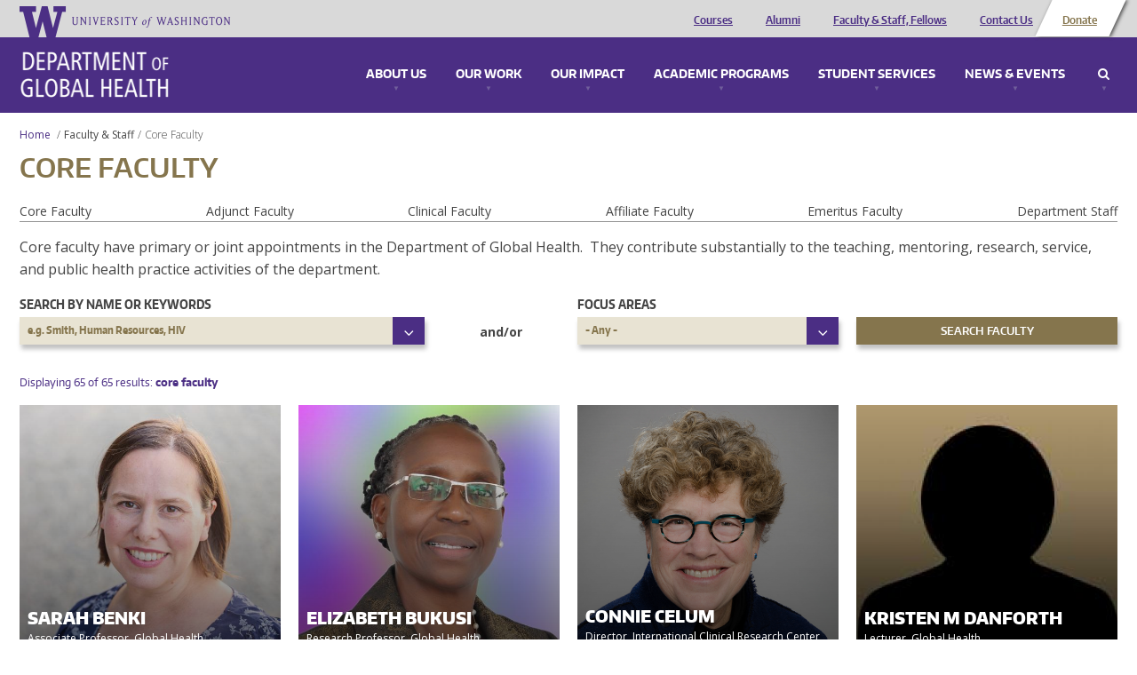

--- FILE ---
content_type: text/html; charset=utf-8
request_url: https://globalhealth.washington.edu/faculty/core%20faculty?items_per_page=All&sa=x%27a%3D0%27a%3D0
body_size: 13230
content:
<!doctype html>
<html lang="en">
<head>
  <meta http-equiv="X-UA-Compatible" content="IE=edge,chrome=1">
  <link href="https://fonts.googleapis.com/css?family=Open+Sans:300,300i,400,400i,600,600i,700,700i,800,800i" rel="stylesheet"> 
  <title>Core Faculty | University of Washington - Department of Global Health</title>
  <meta name="viewport" content="width=device-width, initial-scale=1.0, maximum-scale=1.0, user-scalable=0.0" />
  <meta http-equiv="Content-Type" content="text/html; charset=utf-8" />
<meta name="Generator" content="Drupal 7 (http://drupal.org)" />
<link rel="shortcut icon" href="https://globalhealth.washington.edu/sites/all/themes/uwgh_theme/favicon.ico" type="image/vnd.microsoft.icon" />
  <link type="text/css" rel="stylesheet" href="https://globalhealth.washington.edu/sites/default/files/css/css_lQaZfjVpwP_oGNqdtWCSpJT1EMqXdMiU84ekLLxQnc4.css" media="all" />
<link type="text/css" rel="stylesheet" href="https://globalhealth.washington.edu/sites/default/files/css/css_GvBCtbmBzx2VP9u9XC3t4Fe-RFsCH_48jQwpca2HPcc.css" media="all" />
<link type="text/css" rel="stylesheet" href="https://globalhealth.washington.edu/sites/default/files/css/css_0sOJw5KlR1jSPS8KOGgSij9kPJvUQWFspacFBzOscPU.css" media="all" />
<link type="text/css" rel="stylesheet" href="https://globalhealth.washington.edu/sites/default/files/css/css_qGgMqzHrdV6Ppq5voIPlwvPlRR9Wc0mtuQ91ub-Byg8.css" media="screen" />
<link type="text/css" rel="stylesheet" href="https://globalhealth.washington.edu/sites/default/files/css/css_QGFTIaD0emrpayP7R3sNfHJSpLqLmrEaVo4xWOGYlwQ.css" media="print" />
<link type="text/css" rel="stylesheet" href="https://globalhealth.washington.edu/sites/default/files/css/css_McXSOqXp87daxJukqtB59LLbIFq-_LuskOfxO1PGOP8.css" media="all" />
  <script type="text/javascript">document.documentElement.setAttribute('data-useragent', navigator.userAgent);</script>
  <script src="/sites/all/themes/boots/boots_core/js/modernizr.js"></script>
</head>
  <body class="html not-front not-logged-in no-sidebars page-faculty page-faculty-core-faculty" >
    <div id="wrap">
            

<div id="container" class="page">

     
  <div  data-type="region" data-name="header" class="">
    <div class="container"><div class="row"><aside data-type="block" id="block-ombucleanup-site-logo" class="col-xs-12 col-sm-4 col-md-4 col-lg-4 block" data-module="ombucleanup" data-delta="site_logo">

      
    <a href="http://uw.edu" class="brand"><img src="/sites/all/themes/uwgh_theme/images/uwgh-logo.png" alt="University of Washington - Department of Global Health" title="University of Washington - Department of Global Health"/></a></aside>
<aside data-type="block" id="block-menu-header-menu" class="col-xs-12 col-sm-8 col-md-8 col-lg-8 block" data-module="menu" data-delta="header-menu">

      <h2  class="">Header Menu</h2>
    
    <ul role="navigation" class="nav"><li class="first leaf"><a href="/academic-programs/courses" class="visible-xs" title="">Courses</a></li>
<li class="leaf"><a href="/our-impact/alumni" class="visible-xs">Alumni</a></li>
<li class="leaf"><a href="/faculty/Core%20Faculty" class="visible-xs">Faculty &amp; Staff, Fellows</a></li>
<li class="leaf"><a href="/contact" class="visible-xs">Contact Us</a></li>
<li class="last leaf leaf--btn"><a href="https://globalhealth.washington.edu/support-us" class="visible-xs">Donate</a></li>
</ul></aside>
</div></div>  </div>
 
    <div data-type="region" class="nav-wrapper">
      <div class="container">

        <div id="site-name">
          <a href="/" title="Home" rel="home"><span>Department of Global Health</span></a>
        </div>
        
        <div data-type="region-container" data-name="dropdown-menu-panels">
          <a tabindex="-1" data-type="toggle" data-name="toggle-mobile" class="toggle-mobile-menu" href="#mobile-menu">Menu</a>
          <div role="navigation" data-type="region" data-name="dropdown-menu">
            <ul>
                              <li>
                  <a class="panel-link" href="#about_menu">About Us</a>
                  
  <div  data-type="region" data-name="about_menu" class="">
    <div class="container"><div class="row"><aside data-type="block" id="block-bean-image-about" class="media-bean media-bean col-xs-12 col-sm-6 col-md-6 col-lg-6 block" data-module="bean" data-delta="image-about">

      
    <div class="entity entity-bean bean-media-bean clearfix" about="/block/image-about" typeof="">

  <div class="content">
    <div id="file-1836" class="file file-image file-image-jpeg">

        <div class="element-invisible"><a href="/file/1836">Mega_UW_Space_Needle.png</a></div>
    
  
  <div class="content">
    <img typeof="foaf:Image" src="https://globalhealth.washington.edu/sites/default/files/styles/megamenu/public/Mega_UW_Space_Needle-optimized.jpg?itok=Ypm_5R57" width="625" height="180" alt="A photo of a view of Seattle" /><div class="caption"><div class="field field-name-field-caption field-type-text-long field-label-hidden c">
        <div class="close"><span>Close</span></div>The skyline of Seattle, a city home to some of the most innovative and exciting developments in global health.  </div>
<div class="camera-icon"><span>View image caption</span></div></div>  </div>

  
</div>
  </div>
</div>
</aside>
<aside data-type="block" id="block-bean-menu-about" class="menu-block-bean menu-block-bean col-xs-12 col-sm-6 col-md-6 col-lg-6 block" data-module="bean" data-delta="menu-about">

      <h2  class="">About Us</h2>
    
    <div class="entity entity-bean bean-menu-block-bean clearfix" about="/block/menu-about" typeof="">

  <div class="content">
    <ul role="navigation" class="nav"><li class="first leaf"><a href="/about-us/who-we-are" title="Who We Are">Who We Are</a></li>
<li class="leaf"><a href="/about-us/mission-and-values" title="Vision, Mission &amp; Values">Vision, Mission &amp; Values</a></li>
<li class="collapsed"><a href="/about-us/diversity-equity-and-inclusion">Diversity, Equity and Inclusion</a></li>
<li class="leaf"><a href="/interactive-map" title="Discover our impact all over the world.">Where We Work</a></li>
<li class="leaf"><a href="/about-us/global-health-leadership-council" title="Leadership Council">Leadership Council</a></li>
<li class="leaf"><a href="/about-us/awards-and-recognition" title="Awards &amp; Recognition">Awards &amp; Recognition</a></li>
<li class="leaf"><a href="/about-us/partners-affiliations" title="Partners &amp; Affiliations">Partners &amp; Affiliations</a></li>
<li class="leaf"><a href="/about-us/partners-advisory-board">Partners Advisory Board</a></li>
<li class="leaf"><a href="/contact" title="Contact Us">Contact Us</a></li>
<li class="last leaf"><a href="/about-us/jobs" title="Jobs">Jobs</a></li>
</ul>  </div>
</div>
</aside>
</div></div>  </div>
                </li>
                                            <li>
                  <a class="panel-link" href="#work_menu">Our Work</a>
                  
  <div  data-type="region" data-name="work_menu" class="">
    <div class="container"><div class="row"><aside data-type="block" id="block-bean-image-work" class="media-bean media-bean col-xs-12 col-sm-6 col-md-6 col-lg-6 block" data-module="bean" data-delta="image-work">

      
    <div class="entity entity-bean bean-media-bean clearfix" about="/block/image-work" typeof="">

  <div class="content">
    <div id="file-38" class="file file-image file-image-jpeg">

        <div class="element-invisible"><a href="/file/38">megamenu_ourwork.jpg</a></div>
    
  
  <div class="content">
    <img typeof="foaf:Image" src="https://globalhealth.washington.edu/sites/default/files/styles/megamenu/public/mega_IMPACT_CATCH_Study_GlobalWACh-optimized.jpg?itok=LQGq1S4u" width="625" height="180" alt="study team in Kenya" /><div class="caption"><div class="field field-name-field-caption field-type-text-long field-label-hidden c">
        <div class="close"><span>Close</span></div>The on-the-ground team for the CATCH study, which sought to find undiagnosed HIV+ children. Photo courtesy of Global Center for Integrated Health of Women, Adolescents, and Children (Global WACh).  </div>
<div class="camera-icon"><span>View image caption</span></div></div>  </div>

  
</div>
  </div>
</div>
</aside>
<aside data-type="block" id="block-bean-menu-work" class="menu-block-bean menu-block-bean col-xs-12 col-sm-6 col-md-6 col-lg-6 block" data-module="bean" data-delta="menu-work">

      <h2  class="">Our Work: Research, Service &amp; Capacity Building</h2>
    
    <div class="entity entity-bean bean-menu-block-bean clearfix" about="/block/menu-work" typeof="">

  <div class="content">
    <ul role="navigation" class="nav"><li class="first leaf"><a href="/our-work/centers-programs-and-initiatives" title="Centers, Programs and Initiatives">Centers, Programs and Initiatives</a></li>
<li class="leaf"><a href="/interactive-map/projects" title="Current Projects">Current Projects</a></li>
<li class="leaf"><a href="/focus-area/global-environmental-change" title="Global Environmental Change">Global Environmental Change</a></li>
<li class="leaf"><a href="/focus-area/health-economics" title="Health Economics">Health Economics</a></li>
<li class="leaf"><a href="/focus-area/health-metrics-and-evaluation" title="Health Metrics &amp; Evaluation">Health Metrics &amp; Evaluation</a></li>
<li class="collapsed"><a href="/focus-area/health-system-strengthening" title="Health System Strengthening">Health System Strengthening</a></li>
<li class="leaf"><a href="/focus-area/implementation-science" title="Implementation Science">Implementation Science</a></li>
<li class="leaf"><a href="/focus-area/infectious-diseases" title="Infectious Diseases">Infectious Diseases</a></li>
<li class="leaf"><a href="/focus-area/laboratory-sciences" title="Laboratory Sciences">Laboratory Sciences</a></li>
<li class="leaf"><a href="/focus-area/medicine-safety" title="Medicine Safety">Medicine Safety</a></li>
<li class="leaf"><a href="/focus-area/mental-health" title="Mental Health">Mental Health</a></li>
<li class="last leaf"><a href="/focus-area/global-wach-graduate-certificate-program" title="Women&#039;s, Adolescents&#039; &amp; Children&#039;s Health">Women&#039;s, Adolescents&#039; &amp; Children&#039;s Health</a></li>
</ul>  </div>
</div>
</aside>
</div></div>  </div>
                </li>
                                            <li>
                  <a class="panel-link" href="#impact_menu">Our Impact</a>
                  
  <div  data-type="region" data-name="impact_menu" class="">
    <div class="container"><div class="row"><aside data-type="block" id="block-bean-image-impact" class="media-bean media-bean col-xs-12 col-sm-6 col-md-6 col-lg-6 block" data-module="bean" data-delta="image-impact">

      
    <div class="entity entity-bean bean-media-bean clearfix" about="/block/image-impact" typeof="">

  <div class="content">
    <div id="file-39" class="file file-image file-image-jpeg">

        <div class="element-invisible"><a href="/file/39">megamenu_impact.jpg</a></div>
    
  
  <div class="content">
    <img typeof="foaf:Image" src="https://globalhealth.washington.edu/sites/default/files/styles/megamenu/public/Mega_Dyer_Jessica_East-Timor_Community-Health-Event-optimized.jpg?itok=mgXn52Kv" width="625" height="180" alt="Photo of Children in Timor-Leste" /><div class="caption"><div class="field field-name-field-caption field-type-text-long field-label-hidden c">
        <div class="close"><span>Close</span></div>Children at a community health event in Timor Leste, one of the locations where Health Alliance International has maternal-child health programs. Photo credit: Jessica Dyer (MPH &#039;15), George Povey Fellow.  </div>
<div class="camera-icon"><span>View image caption</span></div></div>  </div>

  
</div>
  </div>
</div>
</aside>
<aside data-type="block" id="block-bean-menu-impact" class="menu-block-bean menu-block-bean col-xs-12 col-sm-6 col-md-6 col-lg-6 block" data-module="bean" data-delta="menu-impact">

      <h2  class="">Our Impact</h2>
    
    <div class="entity entity-bean bean-menu-block-bean clearfix" about="/block/menu-impact" typeof="">

  <div class="content">
    <ul role="navigation" class="nav"><li class="first leaf"><a href="/interactive-map" title="Where we work">Where we work</a></li>
<li class="collapsed"><a href="/our-impact/alumni" title="Alumni">Alumni</a></li>
<li class="last leaf"><a href="/our-impact/publications">Publications</a></li>
</ul>  </div>
</div>
</aside>
</div></div>  </div>
                </li>
                                            <li>
                  <a class="panel-link" href="#education_menu">Academic Programs</a>
                  
  <div  data-type="region" data-name="education_menu" class="">
    <div class="container"><div class="row"><aside data-type="block" id="block-bean-image-education" class="media-bean media-bean col-xs-12 col-sm-6 col-md-6 col-lg-6 block" data-module="bean" data-delta="image-education">

      
    <div class="entity entity-bean bean-media-bean clearfix" about="/block/image-education" typeof="">

  <div class="content">
    <div id="file-1835" class="file file-image file-image-jpeg">

        <div class="element-invisible"><a href="/file/1835">mega2015_DGHGraduation_JenniferLoomisPhoto_8894.png</a></div>
    
  
  <div class="content">
    <img typeof="foaf:Image" src="https://globalhealth.washington.edu/sites/default/files/styles/megamenu/public/mega2015_DGHGraduation_JenniferLoomisPhoto_optimized.jpg?itok=AzZvOoXh" width="625" height="180" alt="Graduates" /><div class="caption"><div class="field field-name-field-caption field-type-text-long field-label-hidden c">
        <div class="close"><span>Close</span></div>MPH graduates celebrating their achievement. Photo credit: Jennifer Loomis.  </div>
<div class="camera-icon"><span>View image caption</span></div></div>  </div>

  
</div>
  </div>
</div>
</aside>
<aside data-type="block" id="block-bean-menu-education" class="menu-block-bean menu-block-bean col-xs-12 col-sm-6 col-md-6 col-lg-6 block" data-module="bean" data-delta="menu-education">

      <h2  class="">Academic Programs</h2>
    
    <div class="entity entity-bean bean-menu-block-bean clearfix" about="/block/menu-education" typeof="">

  <div class="content">
    <ul role="navigation" class="nav"><li class="first collapsed"><a href="/academic-programs/courses" title="Courses">Courses</a></li>
<li class="collapsed"><a href="/academic-programs/undergraduate" title="Undergraduate Programs">Undergraduate Programs</a></li>
<li class="collapsed"><a href="/academic-programs/master-public-health" title="Master of Public Health">Master of Public Health</a></li>
<li class="collapsed"><a href="/academic-programs/doctor-global-health-leadership-and-practice">Doctor of Global Health Leadership and Practice</a></li>
<li class="collapsed"><a href="/academic-programs/phd-global-health-metrics-and-implementation-science" title="PhD in Global Health: Metrics &amp; Implementation Science">PhD in Global Health Metrics &amp; Implementation Science</a></li>
<li class="collapsed"><a href="/academic-programs/phd-pathobiology" title="PhD in Pathobiology">PhD in Pathobiology</a></li>
<li class="collapsed"><a href="/academic-programs/graduate-certificates" title="Graduate Certificates">Graduate Certificates</a></li>
<li class="collapsed"><a href="/academic-programs/medical-student-programs" title="Medical Students">Medical Student Programs</a></li>
<li class="collapsed"><a href="/academic-programs/residents-fellows" title="Residents &amp; Fellows">Residents &amp; Fellows</a></li>
<li class="leaf"><a href="/academic-programs/training-programs" title="Training Programs">Training Programs</a></li>
<li class="last leaf"><a href="/academic-programs/high-school-students" title="For High School Students">For High School Students</a></li>
</ul>  </div>
</div>
</aside>
</div></div>  </div>
                </li>
                                            <li>
                  <a class="panel-link" href="#student_services_menu">Student Services</a>
                  
  <div  data-type="region" data-name="student_services_menu" class="">
    <div class="container"><div class="row"><aside data-type="block" id="block-bean-image-student-services" class="media-bean media-bean col-xs-12 col-sm-6 col-md-6 col-lg-6 block" data-module="bean" data-delta="image-student_services">

      
    <div class="entity entity-bean bean-media-bean clearfix" about="/block/image-student_services" typeof="">

  <div class="content">
    <div id="file-1926" class="file file-image file-image-png">

        <div class="element-invisible"><a href="/file/1926">Minor Leadership Students at WRIHC Portland 2013_Group 2.png</a></div>
    
  
  <div class="content">
    <img typeof="foaf:Image" src="https://globalhealth.washington.edu/sites/default/files/styles/megamenu/public/Minor%20Leadership%20Students%20at%20WRIHC%20Portland%202013_Group%202.png?itok=gEuebT8y" width="625" height="180" alt="global health minor students" /><div class="caption"><div class="field field-name-field-caption field-type-text-long field-label-hidden c">
        <div class="close"><span>Close</span></div>Global health minor students at a conference in Portland.  </div>
<div class="camera-icon"><span>View image caption</span></div></div>  </div>

  
</div>
  </div>
</div>
</aside>
<aside data-type="block" id="block-bean-menu-student-services" class="menu-block-bean menu-block-bean col-xs-12 col-sm-6 col-md-6 col-lg-6 block" data-module="bean" data-delta="menu-student_services">

      <h2  class="">Student Services</h2>
    
    <div class="entity entity-bean bean-menu-block-bean clearfix" about="/block/menu-student_services" typeof="">

  <div class="content">
    <ul role="navigation" class="nav"><li class="first leaf"><a href="/student-services/academic-advisors">Academic Advisors</a></li>
<li class="leaf"><a href="/student-services/funding-opportunities-and-support" title="Funding for Fieldwork">Student Funding Opportunities and Support</a></li>
<li class="leaf"><a href="/student-services/career-services-jobs" title="Career Services">Career Services &amp; Jobs Search</a></li>
<li class="last leaf"><a href="https://sites.uw.edu/dghsas/blog/">Current Student Resources</a></li>
</ul>  </div>
</div>
</aside>
</div></div>  </div>
                </li>
                                            <li>
                  <a class="panel-link" href="#connect_menu">News & Events</a>
                  
  <div  data-type="region" data-name="connect_menu" class="">
    <div class="container"><div class="row"><aside data-type="block" id="block-bean-image-connect" class="media-bean media-bean col-xs-12 col-sm-6 col-md-6 col-lg-6 block" data-module="bean" data-delta="image-connect">

      
    <div class="entity entity-bean bean-media-bean clearfix" about="/block/image-connect" typeof="">

  <div class="content">
    <div id="file-6030" class="file file-image file-image-jpeg">

        <div class="element-invisible"><a href="/file/6030">2020_GlobalHealthieswinners_600x200.jpg</a></div>
    
  
  <div class="content">
    <img typeof="foaf:Image" src="https://globalhealth.washington.edu/sites/default/files/styles/megamenu/public/2020_GlobalHealthieswinners_600x200_1.jpg?itok=UYGNJdUV" width="625" height="180" alt="Global Healthies 2020 Winners" /><div class="caption"><div class="field field-name-field-caption field-type-text-long field-label-hidden c">
        <div class="close"><span>Close</span></div>Global Healthies 2020 Winners  </div>
<div class="camera-icon"><span>View image caption</span></div></div>  </div>

  
</div>
  </div>
</div>
</aside>
<aside data-type="block" id="block-bean-menu-connect" class="menu-block-bean menu-block-bean col-xs-12 col-sm-6 col-md-6 col-lg-6 block" data-module="bean" data-delta="menu-connect">

      <h2  class="">News &amp; Events</h2>
    
    <div class="entity entity-bean bean-menu-block-bean clearfix" about="/block/menu-connect" typeof="">

  <div class="content">
    <ul role="navigation" class="nav"><li class="first leaf"><a href="/news" title="Latest News">Latest News</a></li>
<li class="leaf"><a href="/connect/events" title="Events">Events &amp; Conferences</a></li>
<li class="leaf"><a href="/graduation">Graduation</a></li>
<li class="last leaf"><a href="/connect/press-room" title="Press Room">Press Room</a></li>
</ul>  </div>
</div>
</aside>
</div></div>  </div>
                </li>
                              <li class="search">
                  <a class="panel-link" href="#search_menu">Search</a>
                  
  <div  data-type="region" data-name="search_menu" class="">
    <div class="container"><div class="row"><aside data-type="block" id="block-uwgh-base-search-form" class="col-xs-12 col-sm-12 col-md-12 col-lg-12 block" data-module="uwgh_base" data-delta="search_form">

      <h2  class="">Enter a keyword to search</h2>
    
    <form role="search" action="/faculty/core%20faculty?items_per_page=All&amp;sa=x%27a%3D0%27a%3D0" method="post" id="uwgh-base-search-form" accept-charset="UTF-8"><div><div class="form-group form-item form-type-textfield form-item-keys">
  <input type="text" id="edit-keys" name="keys" value="" size="60" maxlength="128" class="form-control" />
</div>
<input class="btn btn-default form-submit" type="submit" id="edit-submit" name="op" value="Search" /><input type="hidden" name="form_build_id" value="form-KQ8fr2xPidCMth-OydcV5ChviUzXmZdrPcURhf7LR2c" />
<input type="hidden" name="form_id" value="uwgh_base_search_form" />
</div></form></aside>
</div></div>  </div>
                </li>
              </ul>
          </div>
        </div>

      </div>
    </div>

    <div class="row content-wrapper">

                          <div id="breadcrumb"><ol class="breadcrumb"><li><a href="/">Home</a> </li><li><a href="/faculty">Faculty & Staff</a></li><li class="active"><span class="no-link">Core Faculty</span></li></ol></div>
                        
  <div role="complementary" data-type="region" data-name="content_top" class="">
    <div class="container"><div class="row"><aside data-type="block" id="block-ombucleanup-page-title" class="col-xs-12 col-sm-12 col-md-12 col-lg-12 block" data-module="ombucleanup" data-delta="page_title">

      
    <h1>Core Faculty</h1></aside>
</div></div>  </div>
        
        <!-- Sidebar First-->
        
        <!-- Main Content -->
        <div class="col-xs-12 col-sm-12 col-md-12 col-lg-12">

                              <div role="main" data-type="region" data-name="content" class="">
    <div class="container">
      <div class="container"><div class="row"><div data-type="block" id="block-system-main" class="tile col-xs-12 col-sm-12 col-md-12 col-lg-12 block" data-module="system" data-delta="main" data-width="12" data-width-default="12">

      
    <div class="view view-faculty-listing view-id-faculty_listing view-display-id-page view-dom-id-4c090b6622388f85e0c4471406372d9c">
      
      <div class="attachment attachment-before">
      <div class="view view-faculty-listing view-id-faculty_listing view-display-id-term_listing">
        
  
  
      <div class="view-content">
      <div class="item-list">
  <ul class="views-summary">
      <li><a href="/faculty/Core%20Faculty?items_per_page=All&sa=x%27a%3D0%27a%3D0">Core Faculty</a>
          </li>
      <li><a href="/faculty/Adjunct%20Faculty?items_per_page=All&sa=x%27a%3D0%27a%3D0">Adjunct Faculty</a>
          </li>
      <li><a href="/faculty/Clinical%20Faculty?items_per_page=All&sa=x%27a%3D0%27a%3D0">Clinical Faculty</a>
          </li>
      <li><a href="/faculty/Affiliate%20Faculty?items_per_page=All&sa=x%27a%3D0%27a%3D0">Affiliate Faculty</a>
          </li>
      <li><a href="/faculty/Emeritus%20Faculty?items_per_page=All&sa=x%27a%3D0%27a%3D0">Emeritus Faculty</a>
          </li>
      <li><a href="/faculty/Department%20Staff?items_per_page=All&sa=x%27a%3D0%27a%3D0">Department Staff</a>
          </li>
    </ul>
</div>
    </div>
  
  
  
  
  
  
</div><div class='term-description-value'><p>Core faculty have primary or joint appointments in the Department&nbsp;of Global Health. &nbsp;They contribute substantially to the teaching, mentoring, research, service, and public health practice activities of the department.&nbsp;</p></div>    </div>
  
      <div class="view-filters">
      <form role="search" action="/faculty/core%20faculty" method="get" id="views-exposed-form-faculty-listing-page" accept-charset="UTF-8"><div><div class="views-exposed-form">
  <div class="views-exposed-widgets clearfix">
          <div id="edit-keys-wrapper" class="views-exposed-widget views-widget-filter-keys">
                  <label for="edit-keys">
            Search by name or keywords          </label>
                        <div class="views-widget">
          <div id="autocomplete-field"><div class="form-group form-item form-type-textfield form-item-keys">
 <input title="Enter the terms you wish to search for." placeholder="e.g. Smith, Human Resources, HIV" class="use-select-2 form-control" type="text" id="edit-keys" name="keys" value="" size="15" maxlength="128" />
</div>
</div>        </div>
              </div>
          <div id="edit-tid-wrapper" class="views-exposed-widget views-widget-filter-tid">
                  <label for="edit-tid">
            Focus Areas          </label>
                        <div class="views-widget">
          <div class="form-group form-item form-type-select form-item-tid">
 <select class="use-select-2 form-select" id="edit-tid" name="tid"><option value="All" selected="selected">- Any -</option><option value="2094">Cardiovascular Health</option><option value="8">Education and Training</option><option value="9">Global Environmental Change</option><option value="1291">Global Health Security &amp; Pandemic Disease Prevention</option><option value="18">Global WACh Graduate Certificate Program</option><option value="10">Health Economics</option><option value="11">Health Metrics and Evaluation</option><option value="12">Health System Strengthening</option><option value="13">Implementation Science</option><option value="15">Infectious Diseases</option><option value="14">Injury and Violence</option><option value="676">Laboratory Sciences</option><option value="16">Medicine Safety</option><option value="17">Mental Health</option><option value="1290">Noncommunicable Diseases (NCDs)</option><option value="1408">Public Health Practices</option><option value="678">Social Justice</option></select>
</div>
        </div>
              </div>
                    <div class="views-exposed-widget views-submit-button">
      <input class="btn btn-default form-submit" type="submit" id="edit-submit-faculty-listing" value="Search Faculty" />    </div>
      </div>
</div>
</div></form><div class="and-or">and/or</div>    </div>
  
      <div class="view-header">
      Displaying 65 of 65 results:  <span class="faculty-type">core faculty</span>    </div>
  
  
      <div class="view-content">
      <div class="item-list">    <ul>          <li class="views-row views-row-1 views-row-odd views-row-first"><article class="node node-faculty node-teaser" about="/faculty/sarah-benki-nugent" typeof="sioc:Item foaf:Document">
  
    <a href="/faculty/sarah-benki-nugent">
      <div class="field field-name-field-image field-type-image field-label-hidden">
        <img typeof="foaf:Image" src="https://globalhealth.washington.edu/sites/default/files/styles/faculty_thumbnail/public/SBN.jpg?itok=WR1CtFn-" width="534" height="534" alt="Sarah Benki Nugent" />  </div>

      <div class="title-group">
        <h3>Sarah Benki</h3>

        <div class="field field-name-field-appointments field-type-text field-label-hidden">
        Associate Professor, Global Health ...        </div>
      </div>
    </a>

  </article>
</li>
          <li class="views-row views-row-2 views-row-even"><article class="node node-faculty node-teaser" about="/faculty/elizabeth-bukusi" typeof="sioc:Item foaf:Document">
  
    <a href="/faculty/elizabeth-bukusi">
      <div class="field field-name-field-image field-type-image field-label-hidden">
        <img typeof="foaf:Image" src="https://globalhealth.washington.edu/sites/default/files/styles/faculty_thumbnail/public/faculty/Bukusi_Elizabeth_Headshot.jpg?itok=eHCRiwub" width="534" height="534" />  </div>

      <div class="title-group">
        <h3>Elizabeth Bukusi</h3>

        <div class="field field-name-field-appointments field-type-text field-label-hidden">
        Research Professor, Global Health ...        </div>
      </div>
    </a>

  </article>
</li>
          <li class="views-row views-row-3 views-row-odd"><article class="node node-faculty node-teaser" about="/faculty/connie-celum" typeof="sioc:Item foaf:Document">
  
    <a href="/faculty/connie-celum">
      <div class="field field-name-field-image field-type-image field-label-hidden">
        <img typeof="foaf:Image" src="https://globalhealth.washington.edu/sites/default/files/styles/faculty_thumbnail/public/2015%20Celum_Connie_Sq.png?itok=E2Zl5WoQ" width="534" height="534" alt="Connie Celum" title="Connie Celum" />  </div>

      <div class="title-group">
        <h3>Connie Celum</h3>

        <div class="field field-name-field-appointments field-type-text field-label-hidden">
        Director, International Clinical Research Center, Global Health ...                    </div>
      </div>
    </a>

  </article>
</li>
          <li class="views-row views-row-4 views-row-even"><article class="node node-faculty node-teaser" about="/faculty/kristen-m-danforth" typeof="sioc:Item foaf:Document">
  
    <a href="/faculty/kristen-m-danforth">
      <div class="field field-name-field-image field-type-image field-label-hidden">
        <img typeof="foaf:Image" src="https://globalhealth.washington.edu/sites/default/files/styles/faculty_thumbnail/public/default_faculty.jpg?itok=WNrGsTKT" width="534" height="534" alt="" />  </div>

      <div class="title-group">
        <h3>Kristen M Danforth</h3>

        <div class="field field-name-field-appointments field-type-text field-label-hidden">
        Lecturer, Global Health  </div>
      </div>
    </a>

  </article>
</li>
          <li class="views-row views-row-5 views-row-odd"><article class="node node-faculty node-teaser" about="/faculty/jason-daniel-ulloa" typeof="sioc:Item foaf:Document">
  
    <a href="/faculty/jason-daniel-ulloa">
      <div class="field field-name-field-image field-type-image field-label-hidden">
        <img typeof="foaf:Image" src="https://globalhealth.washington.edu/sites/default/files/styles/faculty_thumbnail/public/faculty/J.Daniel-Ulloa_thumbnail_190820A_001.jpeg?itok=ch-WFIxr" width="534" height="534" alt="Headshot of Jason Daniel-Ulloa" />  </div>

      <div class="title-group">
        <h3>Jason Daniel-Ulloa</h3>

        <div class="field field-name-field-appointments field-type-text field-label-hidden">
        Associate Teaching Professor, Global Health ...        </div>
      </div>
    </a>

  </article>
</li>
          <li class="views-row views-row-6 views-row-even"><article class="node node-faculty node-teaser" about="/faculty/donna-denno" typeof="sioc:Item foaf:Document">
  
    <a href="/faculty/donna-denno">
      <div class="field field-name-field-image field-type-image field-label-hidden">
        <img typeof="foaf:Image" src="https://globalhealth.washington.edu/sites/default/files/styles/faculty_thumbnail/public/Donna%20Denno.png?itok=R6WJkA_H" width="534" height="534" alt="Denno Donna" />  </div>

      <div class="title-group">
        <h3>Donna M. Denno</h3>

        <div class="field field-name-field-appointments field-type-text field-label-hidden">
        Professor, Global Health ...              </div>
      </div>
    </a>

  </article>
</li>
          <li class="views-row views-row-7 views-row-odd"><article class="node node-faculty node-teaser" about="/faculty/paul-drain" typeof="sioc:Item foaf:Document">
  
    <a href="/faculty/paul-drain">
      <div class="field field-name-field-image field-type-image field-label-hidden">
        <img typeof="foaf:Image" src="https://globalhealth.washington.edu/sites/default/files/styles/faculty_thumbnail/public/faculty/Paul_Drain_square.jpg?itok=FTnVh8q2" width="534" height="534" />  </div>

      <div class="title-group">
        <h3>Paul K. Drain</h3>

        <div class="field field-name-field-appointments field-type-text field-label-hidden">
        ICRC Associate Director of Clinical Research, Global Health ...                    </div>
      </div>
    </a>

  </article>
</li>
          <li class="views-row views-row-8 views-row-even"><article class="node node-faculty node-teaser" about="/faculty/alison-drake" typeof="sioc:Item foaf:Document">
  
    <a href="/faculty/alison-drake">
      <div class="field field-name-field-image field-type-image field-label-hidden">
        <img typeof="foaf:Image" src="https://globalhealth.washington.edu/sites/default/files/styles/faculty_thumbnail/public/faculty/DGH-headshots_110122_017%20%281%29.jpg?itok=xxCc3YMg" width="534" height="534" />  </div>

      <div class="title-group">
        <h3>Alison Drake</h3>

        <div class="field field-name-field-appointments field-type-text field-label-hidden">
        Director, DrGH, Global Health ...              </div>
      </div>
    </a>

  </article>
</li>
          <li class="views-row views-row-9 views-row-odd"><article class="node node-faculty node-promoted node-teaser" about="/faculty/kristie-ebi" typeof="sioc:Item foaf:Document">
  
    <a href="/faculty/kristie-ebi">
      <div class="field field-name-field-image field-type-image field-label-hidden">
        <img typeof="foaf:Image" src="https://globalhealth.washington.edu/sites/default/files/styles/faculty_thumbnail/public/faculty/Kristie_Ebi_square.jpg?itok=9God_VNA" width="534" height="534" />  </div>

      <div class="title-group">
        <h3>Kristie Ebi</h3>

        <div class="field field-name-field-appointments field-type-text field-label-hidden">
        Professor, Global Health ...        </div>
      </div>
    </a>

  </article>
</li>
          <li class="views-row views-row-10 views-row-even"><article class="node node-faculty node-teaser" about="/faculty/carey-farquhar" typeof="sioc:Item foaf:Document">
  
    <a href="/faculty/carey-farquhar">
      <div class="field field-name-field-image field-type-image field-label-hidden">
        <img typeof="foaf:Image" src="https://globalhealth.washington.edu/sites/default/files/styles/faculty_thumbnail/public/faculty/carrie-farquhar-bio-2024.png?itok=KHwOhsFS" width="534" height="534" />  </div>

      <div class="title-group">
        <h3>Carey Farquhar</h3>

        <div class="field field-name-field-appointments field-type-text field-label-hidden">
        Professor, Global Health ...              </div>
      </div>
    </a>

  </article>
</li>
          <li class="views-row views-row-11 views-row-odd"><article class="node node-faculty node-teaser" about="/faculty/caryl-feldacker" typeof="sioc:Item foaf:Document">
  
    <a href="/faculty/caryl-feldacker">
      <div class="field field-name-field-image field-type-image field-label-hidden">
        <img typeof="foaf:Image" src="https://globalhealth.washington.edu/sites/default/files/styles/faculty_thumbnail/public/faculty/Profile_small_Feldacker_forward2022.jpeg?itok=d-GuQc3R" width="534" height="534" />  </div>

      <div class="title-group">
        <h3>Caryl Feldacker</h3>

        <div class="field field-name-field-appointments field-type-text field-label-hidden">
        Associate Professor, Global Health  </div>
      </div>
    </a>

  </article>
</li>
          <li class="views-row views-row-12 views-row-even"><article class="node node-faculty node-teaser" about="/faculty/abraham-flaxman" typeof="sioc:Item foaf:Document">
  
    <a href="/faculty/abraham-flaxman">
      <div class="field field-name-field-image field-type-image field-label-hidden">
        <img typeof="foaf:Image" src="https://globalhealth.washington.edu/sites/default/files/styles/faculty_thumbnail/public/faculty/flaxman%2C%20adam.png?itok=P5fTt3Q9" width="534" height="534" alt="Adam Flaxman" />  </div>

      <div class="title-group">
        <h3>Abraham D Flaxman</h3>

        <div class="field field-name-field-appointments field-type-text field-label-hidden">
        Professor, Global Health ...              </div>
      </div>
    </a>

  </article>
</li>
          <li class="views-row views-row-13 views-row-odd"><article class="node node-faculty node-teaser" about="/faculty/katherine-foster" typeof="sioc:Item foaf:Document">
  
    <a href="/faculty/katherine-foster">
      <div class="field field-name-field-image field-type-image field-label-hidden">
        <img typeof="foaf:Image" src="https://globalhealth.washington.edu/sites/default/files/styles/faculty_thumbnail/public/default_faculty.jpg?itok=WNrGsTKT" width="534" height="534" alt="" />  </div>

      <div class="title-group">
        <h3>Katherine Foster</h3>

        <div class="field field-name-field-appointments field-type-text field-label-hidden">
        Assistant Professor, Global Health ...        </div>
      </div>
    </a>

  </article>
</li>
          <li class="views-row views-row-14 views-row-even"><article class="node node-faculty node-promoted node-teaser" about="/faculty/stephen-gloyd" typeof="sioc:Item foaf:Document">
  
    <a href="/faculty/stephen-gloyd">
      <div class="field field-name-field-image field-type-image field-label-hidden">
        <img typeof="foaf:Image" src="https://globalhealth.washington.edu/sites/default/files/styles/faculty_thumbnail/public/Steve%20Gloyd%20cropped.png?itok=-iNzGkfb" width="534" height="534" alt="Steve Gloyd" />  </div>

      <div class="title-group">
        <h3>Steve Gloyd</h3>

        <div class="field field-name-field-appointments field-type-text field-label-hidden">
        Professor, Global Health ...                    </div>
      </div>
    </a>

  </article>
</li>
          <li class="views-row views-row-15 views-row-odd"><article class="node node-faculty node-teaser" about="/faculty/susan-graham" typeof="sioc:Item foaf:Document">
  
    <a href="/faculty/susan-graham">
      <div class="field field-name-field-image field-type-image field-label-hidden">
        <img typeof="foaf:Image" src="https://globalhealth.washington.edu/sites/default/files/styles/faculty_thumbnail/public/faculty/Graham%2C%20Susan_Headshot%202019.JPG?itok=8aDQNb4c" width="534" height="534" />  </div>

      <div class="title-group">
        <h3>Susan M. Graham</h3>

        <div class="field field-name-field-appointments field-type-text field-label-hidden">
        Professor, Global Health ...              </div>
      </div>
    </a>

  </article>
</li>
          <li class="views-row views-row-16 views-row-even"><article class="node node-faculty node-promoted node-teaser" about="/faculty/brandon-guthrie" typeof="sioc:Item foaf:Document">
  
    <a href="/faculty/brandon-guthrie">
      <div class="field field-name-field-image field-type-image field-label-hidden">
        <img typeof="foaf:Image" src="https://globalhealth.washington.edu/sites/default/files/styles/faculty_thumbnail/public/BrandonGuthrie.png?itok=3IIv1Ngx" width="534" height="534" alt="Brandon Guthrie" />  </div>

      <div class="title-group">
        <h3>Brandon L Guthrie</h3>

        <div class="field field-name-field-appointments field-type-text field-label-hidden">
        Associate Professor, Global Health ...              </div>
      </div>
    </a>

  </article>
</li>
          <li class="views-row views-row-17 views-row-odd"><article class="node node-faculty node-teaser" about="/faculty/jeremy-hess" typeof="sioc:Item foaf:Document">
  
    <a href="/faculty/jeremy-hess">
      <div class="field field-name-field-image field-type-image field-label-hidden">
        <img typeof="foaf:Image" src="https://globalhealth.washington.edu/sites/default/files/styles/faculty_thumbnail/public/faculty/Hess%206%20copy.png?itok=oqRBVAO4" width="534" height="534" alt="Photo of Jeremy Hess" />  </div>

      <div class="title-group">
        <h3>Jeremy Johnson Hess</h3>

        <div class="field field-name-field-appointments field-type-text field-label-hidden">
        Professor, Global Health ...                    </div>
      </div>
    </a>

  </article>
</li>
          <li class="views-row views-row-18 views-row-even"><article class="node node-faculty node-teaser" about="/faculty/heather-jaspan" typeof="sioc:Item foaf:Document">
  
    <a href="/faculty/heather-jaspan">
      <div class="field field-name-field-image field-type-image field-label-hidden">
        <img typeof="foaf:Image" src="https://globalhealth.washington.edu/sites/default/files/styles/faculty_thumbnail/public/faculty/Heather_Jaspan.jpg?itok=y9fEAGiC" width="534" height="534" alt="Heather Jaspan" />  </div>

      <div class="title-group">
        <h3>Heather B Jaspan</h3>

        <div class="field field-name-field-appointments field-type-text field-label-hidden">
        Professor, Global Health ...        </div>
      </div>
    </a>

  </article>
</li>
          <li class="views-row views-row-19 views-row-odd"><article class="node node-faculty node-teaser" about="/faculty/grace-john-stewart" typeof="sioc:Item foaf:Document">
  
    <a href="/faculty/grace-john-stewart">
      <div class="field field-name-field-image field-type-image field-label-hidden">
        <img typeof="foaf:Image" src="https://globalhealth.washington.edu/sites/default/files/styles/faculty_thumbnail/public/faculty/Untitled%20design%20%286%29.png?itok=Cr_blj17" width="534" height="534" />  </div>

      <div class="title-group">
        <h3>Grace C. John-Stewart</h3>

        <div class="field field-name-field-appointments field-type-text field-label-hidden">
        Director, Global Center for the Integrated Health of Women, Adolescents, &amp; Children, Global Health ...                          </div>
      </div>
    </a>

  </article>
</li>
          <li class="views-row views-row-20 views-row-even"><article class="node node-faculty node-teaser" about="/faculty/pamela-kohler" typeof="sioc:Item foaf:Document">
  
    <a href="/faculty/pamela-kohler">
      <div class="field field-name-field-image field-type-image field-label-hidden">
        <img typeof="foaf:Image" src="https://globalhealth.washington.edu/sites/default/files/styles/faculty_thumbnail/public/faculty/Pamela_Kohler_square.png?itok=jVH2K-um" width="534" height="534" />  </div>

      <div class="title-group">
        <h3>Pamela Kohler</h3>

        <div class="field field-name-field-appointments field-type-text field-label-hidden">
        Professor, Global Health ...                    </div>
      </div>
    </a>

  </article>
</li>
          <li class="views-row views-row-21 views-row-odd"><article class="node node-faculty node-teaser" about="/faculty/sylvia-lacourse" typeof="sioc:Item foaf:Document">
  
    <a href="/faculty/sylvia-lacourse">
      <div class="field field-name-field-image field-type-image field-label-hidden">
        <img typeof="foaf:Image" src="https://globalhealth.washington.edu/sites/default/files/styles/faculty_thumbnail/public/faculty/Sylvia_LaCourse_square.jpg?itok=7EA07jx1" width="534" height="534" />  </div>

      <div class="title-group">
        <h3>Sylvia M LaCourse</h3>

        <div class="field field-name-field-appointments field-type-text field-label-hidden">
        Associate Professor, Global Health ...              </div>
      </div>
    </a>

  </article>
</li>
          <li class="views-row views-row-22 views-row-even"><article class="node node-faculty node-teaser" about="/faculty/paul-lampe" typeof="sioc:Item foaf:Document">
  
    <a href="/faculty/paul-lampe">
      <div class="field field-name-field-image field-type-image field-label-hidden">
        <img typeof="foaf:Image" src="https://globalhealth.washington.edu/sites/default/files/styles/faculty_thumbnail/public/faculty/Paul_Lampe_square.jpg?itok=eNUgwPn6" width="534" height="534" />  </div>

      <div class="title-group">
        <h3>Paul Lampe</h3>

        <div class="field field-name-field-appointments field-type-text field-label-hidden">
        Research Professor, Global Health  </div>
      </div>
    </a>

  </article>
</li>
          <li class="views-row views-row-23 views-row-odd"><article class="node node-faculty node-promoted node-teaser" about="/faculty/jeff-lane" typeof="sioc:Item foaf:Document">
  
    <a href="/faculty/jeff-lane">
      <div class="field field-name-field-image field-type-image field-label-hidden">
        <img typeof="foaf:Image" src="https://globalhealth.washington.edu/sites/default/files/styles/faculty_thumbnail/public/faculty/Jeffrey%20Lane-web.jpg?itok=zPjbhAzg" width="534" height="534" alt="Photo of Jeff Lane" />  </div>

      <div class="title-group">
        <h3>Jeff Lane</h3>

        <div class="field field-name-field-appointments field-type-text field-label-hidden">
        Center/Institute Director, Global Health ...        </div>
      </div>
    </a>

  </article>
</li>
          <li class="views-row views-row-24 views-row-even"><article class="node node-faculty node-teaser" about="/faculty/jairam-lingappa" typeof="sioc:Item foaf:Document">
  
    <a href="/faculty/jairam-lingappa">
      <div class="field field-name-field-image field-type-image field-label-hidden">
        <img typeof="foaf:Image" src="https://globalhealth.washington.edu/sites/default/files/styles/faculty_thumbnail/public/Jairam-Lingappa-web-op.jpg?itok=H21KuiQv" width="534" height="534" alt="Jairam Lingappa" title="Jairam Lingappa" />  </div>

      <div class="title-group">
        <h3>Jairam Lingappa</h3>

        <div class="field field-name-field-appointments field-type-text field-label-hidden">
        Associate Director, International Clinical Research Center, Global Health ...                    </div>
      </div>
    </a>

  </article>
</li>
          <li class="views-row views-row-25 views-row-odd"><article class="node node-faculty node-teaser" about="/faculty/william-lober" typeof="sioc:Item foaf:Document">
  
    <a href="/faculty/william-lober">
      <div class="field field-name-field-image field-type-image field-label-hidden">
        <img typeof="foaf:Image" src="https://globalhealth.washington.edu/sites/default/files/styles/faculty_thumbnail/public/Bill%20Lober%20sq.png?itok=FrXHgImJ" width="534" height="534" alt="William Lober" />  </div>

      <div class="title-group">
        <h3>Bill Lober</h3>

        <div class="field field-name-field-appointments field-type-text field-label-hidden">
        Professor, Global Health ...                    </div>
      </div>
    </a>

  </article>
</li>
          <li class="views-row views-row-26 views-row-even"><article class="node node-faculty node-teaser" about="/faculty/chris-longenecker" typeof="sioc:Item foaf:Document">
  
    <a href="/faculty/chris-longenecker">
      <div class="field field-name-field-image field-type-image field-label-hidden">
        <img typeof="foaf:Image" src="https://globalhealth.washington.edu/sites/default/files/styles/faculty_thumbnail/public/faculty/LONGENECKER%20headshot.jpg?itok=C74h2_tH" width="534" height="534" />  </div>

      <div class="title-group">
        <h3>Chris Longenecker</h3>

        <div class="field field-name-field-appointments field-type-text field-label-hidden">
        Professor, Global Health ...                          </div>
      </div>
    </a>

  </article>
</li>
          <li class="views-row views-row-27 views-row-odd"><article class="node node-faculty node-teaser" about="/faculty/jennifer-lund" typeof="sioc:Item foaf:Document">
  
    <a href="/faculty/jennifer-lund">
      <div class="field field-name-field-image field-type-image field-label-hidden">
        <img typeof="foaf:Image" src="https://globalhealth.washington.edu/sites/default/files/styles/faculty_thumbnail/public/faculty/Lund%2C%20Jennifer_Headshot%202019.jpg?itok=ZsVpbnPN" width="534" height="534" />  </div>

      <div class="title-group">
        <h3>Jennifer M Lund</h3>

        <div class="field field-name-field-appointments field-type-text field-label-hidden">
        Director, PhD in Pathobiology, Global Health ...        </div>
      </div>
    </a>

  </article>
</li>
          <li class="views-row views-row-28 views-row-even"><article class="node node-faculty node-teaser" about="/faculty/sarah-masyuko" typeof="sioc:Item foaf:Document">
  
    <a href="/faculty/sarah-masyuko">
      <div class="field field-name-field-image field-type-image field-label-hidden">
        <img typeof="foaf:Image" src="https://globalhealth.washington.edu/sites/default/files/styles/faculty_thumbnail/public/faculty/Sarah_masyuko_square.PNG?itok=183swiFm" width="534" height="534" alt="Sarah Masyuko" />  </div>

      <div class="title-group">
        <h3>Sarah Masyuko</h3>

        <div class="field field-name-field-appointments field-type-text field-label-hidden">
        Assistant Professor, Global Health  </div>
      </div>
    </a>

  </article>
</li>
          <li class="views-row views-row-29 views-row-odd"><article class="node node-faculty node-teaser" about="/faculty/scott-mcclelland" typeof="sioc:Item foaf:Document">
  
    <a href="/faculty/scott-mcclelland">
      <div class="field field-name-field-image field-type-image field-label-hidden">
        <img typeof="foaf:Image" src="https://globalhealth.washington.edu/sites/default/files/styles/faculty_thumbnail/public/Scott-McClelland-optimized.jpg?itok=aN-34Yv2" width="534" height="534" alt="Scott McClelland" />  </div>

      <div class="title-group">
        <h3>R. Scott McClelland</h3>

        <div class="field field-name-field-appointments field-type-text field-label-hidden">
        Professor, Global Health ...              </div>
      </div>
    </a>

  </article>
</li>
          <li class="views-row views-row-30 views-row-even"><article class="node node-faculty node-teaser" about="/faculty/christine-mcgrath" typeof="sioc:Item foaf:Document">
  
    <a href="/faculty/christine-mcgrath">
      <div class="field field-name-field-image field-type-image field-label-hidden">
        <img typeof="foaf:Image" src="https://globalhealth.washington.edu/sites/default/files/styles/faculty_thumbnail/public/faculty/thumbnail_ChristineMcGrath.jpg?itok=w-sISJ3U" width="534" height="534" />  </div>

      <div class="title-group">
        <h3>Christine J McGrath</h3>

        <div class="field field-name-field-appointments field-type-text field-label-hidden">
        Associate Professor, Global Health ...        </div>
      </div>
    </a>

  </article>
</li>
          <li class="views-row views-row-31 views-row-odd"><article class="node node-faculty node-teaser" about="/faculty/arianna-means" typeof="sioc:Item foaf:Document">
  
    <a href="/faculty/arianna-means">
      <div class="field field-name-field-image field-type-image field-label-hidden">
        <img typeof="foaf:Image" src="https://globalhealth.washington.edu/sites/default/files/styles/faculty_thumbnail/public/faculty/Arianna%20Rubin-Means-web.jpg?itok=FCxE0FAM" width="534" height="534" alt="Photo of Arianna Rubin-Means" />  </div>

      <div class="title-group">
        <h3>Arianna Means</h3>

        <div class="field field-name-field-appointments field-type-text field-label-hidden">
        Associate Professor, Global Health  </div>
      </div>
    </a>

  </article>
</li>
          <li class="views-row views-row-32 views-row-even"><article class="node node-faculty node-teaser" about="/faculty/julianne-meisner" typeof="sioc:Item foaf:Document">
  
    <a href="/faculty/julianne-meisner">
      <div class="field field-name-field-image field-type-image field-label-hidden">
        <img typeof="foaf:Image" src="https://globalhealth.washington.edu/sites/default/files/styles/faculty_thumbnail/public/Julianne%20Meisner%20headshot%20square.jpg?itok=L9-geO73" width="534" height="534" />  </div>

      <div class="title-group">
        <h3>Julianne Meisner</h3>

        <div class="field field-name-field-appointments field-type-text field-label-hidden">
        Assistant Professor, Global Health ...                    </div>
      </div>
    </a>

  </article>
</li>
          <li class="views-row views-row-33 views-row-odd"><article class="node node-faculty node-teaser" about="/faculty/katarina-mucha" typeof="sioc:Item foaf:Document">
  
    <a href="/faculty/katarina-mucha">
      <div class="field field-name-field-image field-type-image field-label-hidden">
        <img typeof="foaf:Image" src="https://globalhealth.washington.edu/sites/default/files/styles/faculty_thumbnail/public/faculty/Katarina_Mucha_square.jpg?itok=xj_AjqyL" width="534" height="534" alt="Katarina Mucha" />  </div>

      <div class="title-group">
        <h3>Katarina Mucha</h3>

        <div class="field field-name-field-appointments field-type-text field-label-hidden">
        Assistant Teaching Professor, Global Health  </div>
      </div>
    </a>

  </article>
</li>
          <li class="views-row views-row-34 views-row-even"><article class="node node-faculty node-teaser" about="/faculty/melissa-mugambi" typeof="sioc:Item foaf:Document">
  
    <a href="/faculty/melissa-mugambi">
      <div class="field field-name-field-image field-type-image field-label-hidden">
        <img typeof="foaf:Image" src="https://globalhealth.washington.edu/sites/default/files/styles/faculty_thumbnail/public/faculty/Melissa_Mugambi_optimized.jpg?itok=h_97Y_6R" width="534" height="534" alt="Melissa Mugambi" title="Melissa Mugambi" />  </div>

      <div class="title-group">
        <h3>Melissa L Mugambi</h3>

        <div class="field field-name-field-appointments field-type-text field-label-hidden">
        Assistant Professor, Global Health  </div>
      </div>
    </a>

  </article>
</li>
          <li class="views-row views-row-35 views-row-odd"><article class="node node-faculty node-teaser" about="/faculty/nelly-mugo" typeof="sioc:Item foaf:Document">
  
    <a href="/faculty/nelly-mugo">
      <div class="field field-name-field-image field-type-image field-label-hidden">
        <img typeof="foaf:Image" src="https://globalhealth.washington.edu/sites/default/files/styles/faculty_thumbnail/public/faculty/Nelly_Mugo_square.jpg?itok=rhJY98Ap" width="534" height="534" />  </div>

      <div class="title-group">
        <h3>Nelly Mugo</h3>

        <div class="field field-name-field-appointments field-type-text field-label-hidden">
        Research Professor, Global Health  </div>
      </div>
    </a>

  </article>
</li>
          <li class="views-row views-row-36 views-row-even"><article class="node node-faculty node-teaser" about="/faculty/kenneth-mugwanya" typeof="sioc:Item foaf:Document">
  
    <a href="/faculty/kenneth-mugwanya">
      <div class="field field-name-field-image field-type-image field-label-hidden">
        <img typeof="foaf:Image" src="https://globalhealth.washington.edu/sites/default/files/styles/faculty_thumbnail/public/faculty/Kenneth_Mugwanya_square.jpg?itok=3Gj_96NZ" width="534" height="534" />  </div>

      <div class="title-group">
        <h3>Kenneth K Mugwanya</h3>

        <div class="field field-name-field-appointments field-type-text field-label-hidden">
        King K. Holmes Endowed Endowed Professorship in STD and AIDS, Global Health ...                    </div>
      </div>
    </a>

  </article>
</li>
          <li class="views-row views-row-37 views-row-odd"><article class="node node-faculty node-teaser" about="/faculty/david-mukasa" typeof="sioc:Item foaf:Document">
  
    <a href="/faculty/david-mukasa">
      <div class="field field-name-field-image field-type-image field-label-hidden">
        <img typeof="foaf:Image" src="https://globalhealth.washington.edu/sites/default/files/styles/faculty_thumbnail/public/faculty/David_Mukasa_.jpg?itok=LMYpFXa2" width="534" height="534" alt="David Mukasa" />  </div>

      <div class="title-group">
        <h3>David Mukasa</h3>

        <div class="field field-name-field-appointments field-type-text field-label-hidden">
        Assistant Teaching Professor, Global Health  </div>
      </div>
    </a>

  </article>
</li>
          <li class="views-row views-row-38 views-row-even"><article class="node node-faculty node-teaser" about="/faculty/ferdinand-mukumbang" typeof="sioc:Item foaf:Document">
  
    <a href="/faculty/ferdinand-mukumbang">
      <div class="field field-name-field-image field-type-image field-label-hidden">
        <img typeof="foaf:Image" src="https://globalhealth.washington.edu/sites/default/files/styles/faculty_thumbnail/public/faculty/_DSC0429-Edited%201.jpg?itok=MIFAs6-w" width="534" height="534" />  </div>

      <div class="title-group">
        <h3>Ferdinand Mukumbang</h3>

        <div class="field field-name-field-appointments field-type-text field-label-hidden">
        Assistant Professor, Global Health  </div>
      </div>
    </a>

  </article>
</li>
          <li class="views-row views-row-39 views-row-odd"><article class="node node-faculty node-teaser" about="/faculty/kelli-olaughlin" typeof="sioc:Item foaf:Document">
  
    <a href="/faculty/kelli-olaughlin">
      <div class="field field-name-field-image field-type-image field-label-hidden">
        <img typeof="foaf:Image" src="https://globalhealth.washington.edu/sites/default/files/styles/faculty_thumbnail/public/faculty/Kelli_O%27Laughlin_square.png?itok=rkvdRWEZ" width="534" height="534" />  </div>

      <div class="title-group">
        <h3>Kelli O&#039;Laughlin</h3>

        <div class="field field-name-field-appointments field-type-text field-label-hidden">
        Associate Professor, Global Health ...        </div>
      </div>
    </a>

  </article>
</li>
          <li class="views-row views-row-40 views-row-even"><article class="node node-faculty node-promoted node-teaser" about="/faculty/gabrielle-omalley" typeof="sioc:Item foaf:Document">
  
    <a href="/faculty/gabrielle-omalley">
      <div class="field field-name-field-image field-type-image field-label-hidden">
        <img typeof="foaf:Image" src="https://globalhealth.washington.edu/sites/default/files/styles/faculty_thumbnail/public/GabrielleOMalley.jpg?itok=Irjho9S6" width="534" height="534" alt="Gabrielle O&#039;Malley" />  </div>

      <div class="title-group">
        <h3>Gabrielle O&#039;Malley</h3>

        <div class="field field-name-field-appointments field-type-text field-label-hidden">
        Associate/Vice Chair-Director, Global Health ...        </div>
      </div>
    </a>

  </article>
</li>
          <li class="views-row views-row-41 views-row-odd"><article class="node node-faculty node-teaser" about="/faculty/patricia-pavlinac" typeof="sioc:Item foaf:Document">
  
    <a href="/faculty/patricia-pavlinac">
      <div class="field field-name-field-image field-type-image field-label-hidden">
        <img typeof="foaf:Image" src="https://globalhealth.washington.edu/sites/default/files/styles/faculty_thumbnail/public/faculty/Patty%20Pavlinac.png?itok=0PHPfeNf" width="534" height="534" alt="Patty Pavlinac" />  </div>

      <div class="title-group">
        <h3>Patricia B Pavlinac</h3>

        <div class="field field-name-field-appointments field-type-text field-label-hidden">
        Director of Enterics for Global Health Shigella Surveillance Network, Global Health ...              </div>
      </div>
    </a>

  </article>
</li>
          <li class="views-row views-row-42 views-row-even"><article class="node node-faculty node-teaser" about="/faculty/james-pfeiffer" typeof="sioc:Item foaf:Document">
  
    <a href="/faculty/james-pfeiffer">
      <div class="field field-name-field-image field-type-image field-label-hidden">
        <img typeof="foaf:Image" src="https://globalhealth.washington.edu/sites/default/files/styles/faculty_thumbnail/public/faculty/DGH-headshots_110122_004%20%281%29.jpg?itok=C4YtRknh" width="534" height="534" />  </div>

      <div class="title-group">
        <h3>James Pfeiffer</h3>

        <div class="field field-name-field-appointments field-type-text field-label-hidden">
        Professor, Global Health ...              </div>
      </div>
    </a>

  </article>
</li>
          <li class="views-row views-row-43 views-row-odd"><article class="node node-faculty node-teaser" about="/faculty/jillian-pintye" typeof="sioc:Item foaf:Document">
  
    <a href="/faculty/jillian-pintye">
      <div class="field field-name-field-image field-type-image field-label-hidden">
        <img typeof="foaf:Image" src="https://globalhealth.washington.edu/sites/default/files/styles/faculty_thumbnail/public/faculty/Jillian%20Pintye_4x4-X2%20%282%29.jpg?itok=m1woKJW0" width="534" height="534" alt="Jillian Pintye" />  </div>

      <div class="title-group">
        <h3>Jillian Pintye</h3>

        <div class="field field-name-field-appointments field-type-text field-label-hidden">
        Associate Professor, Global Health ...              </div>
      </div>
    </a>

  </article>
</li>
          <li class="views-row views-row-44 views-row-even"><article class="node node-faculty node-teaser" about="/faculty/nancy-puttkammer" typeof="sioc:Item foaf:Document">
  
    <a href="/faculty/nancy-puttkammer">
      <div class="field field-name-field-image field-type-image field-label-hidden">
        <img typeof="foaf:Image" src="https://globalhealth.washington.edu/sites/default/files/styles/faculty_thumbnail/public/uploads/images/faculty_staff/nancy_puttkammer.png?itok=yqw7yS_n" width="534" height="534" />  </div>

      <div class="title-group">
        <h3>Nancy Puttkammer</h3>

        <div class="field field-name-field-appointments field-type-text field-label-hidden">
        Associate Professor, Global Health  </div>
      </div>
    </a>

  </article>
</li>
          <li class="views-row views-row-45 views-row-odd"><article class="node node-faculty node-teaser" about="/faculty/peter-rabinowitz" typeof="sioc:Item foaf:Document">
  
    <a href="/faculty/peter-rabinowitz">
      <div class="field field-name-field-image field-type-image field-label-hidden">
        <img typeof="foaf:Image" src="https://globalhealth.washington.edu/sites/default/files/styles/faculty_thumbnail/public/uploads/images/faculty_staff/rabinowitz.jpg?itok=6ivwXTY7" width="534" height="534" />  </div>

      <div class="title-group">
        <h3>Peter Rabinowitz</h3>

        <div class="field field-name-field-appointments field-type-text field-label-hidden">
        Professor, Global Health ...                          </div>
      </div>
    </a>

  </article>
</li>
          <li class="views-row views-row-46 views-row-even"><article class="node node-faculty node-teaser" about="/faculty/deepa-rao" typeof="sioc:Item foaf:Document">
  
    <a href="/faculty/deepa-rao">
      <div class="field field-name-field-image field-type-image field-label-hidden">
        <img typeof="foaf:Image" src="https://globalhealth.washington.edu/sites/default/files/styles/faculty_thumbnail/public/Deepa%20Rao.png?itok=yEueGA5M" width="534" height="534" alt="Deepa Rao" />  </div>

      <div class="title-group">
        <h3>Deepa Rao</h3>

        <div class="field field-name-field-appointments field-type-text field-label-hidden">
        Professor, Global Health ...        </div>
      </div>
    </a>

  </article>
</li>
          <li class="views-row views-row-47 views-row-odd"><article class="node node-faculty node-teaser" about="/faculty/keshet-ronen" typeof="sioc:Item foaf:Document">
  
    <a href="/faculty/keshet-ronen">
      <div class="field field-name-field-image field-type-image field-label-hidden">
        <img typeof="foaf:Image" src="https://globalhealth.washington.edu/sites/default/files/styles/faculty_thumbnail/public/faculty/DGH-headshots_110122_018%20%281%29.jpg?itok=JYO_G1eC" width="534" height="534" />  </div>

      <div class="title-group">
        <h3>Keshet Ronen</h3>

        <div class="field field-name-field-appointments field-type-text field-label-hidden">
        Assistant Professor, Global Health  </div>
      </div>
    </a>

  </article>
</li>
          <li class="views-row views-row-48 views-row-even"><article class="node node-faculty node-teaser" about="/faculty/alison-roxby" typeof="sioc:Item foaf:Document">
  
    <a href="/faculty/alison-roxby">
      <div class="field field-name-field-image field-type-image field-label-hidden">
        <img typeof="foaf:Image" src="https://globalhealth.washington.edu/sites/default/files/styles/faculty_thumbnail/public/faculty/Alison-Roxby-web.jpg?itok=Kpnk-zlg" width="534" height="534" alt="Alison Roxby" title="Alison Roxby" />  </div>

      <div class="title-group">
        <h3>Alison C. Roxby</h3>

        <div class="field field-name-field-appointments field-type-text field-label-hidden">
        Associate Professor, Global Health ...                    </div>
      </div>
    </a>

  </article>
</li>
          <li class="views-row views-row-49 views-row-odd"><article class="node node-faculty node-teaser" about="/faculty/anwar-parvez-sayed" typeof="sioc:Item foaf:Document">
  
    <a href="/faculty/anwar-parvez-sayed">
      <div class="field field-name-field-image field-type-image field-label-hidden">
        <img typeof="foaf:Image" src="https://globalhealth.washington.edu/sites/default/files/styles/faculty_thumbnail/public/faculty/Anwar_Sayed.jpg?itok=rCWAKfJm" width="534" height="534" alt="Profile image of Anwar Parvez Sayed" title="Anwar Parvez Sayed" />  </div>

      <div class="title-group">
        <h3>Anwar Parvez Sayed</h3>

        <div class="field field-name-field-appointments field-type-text field-label-hidden">
        Clinical Associate Professor, Global Health  </div>
      </div>
    </a>

  </article>
</li>
          <li class="views-row views-row-50 views-row-even"><article class="node node-faculty node-teaser" about="/faculty/adrienne-shapiro" typeof="sioc:Item foaf:Document">
  
    <a href="/faculty/adrienne-shapiro">
      <div class="field field-name-field-image field-type-image field-label-hidden">
        <img typeof="foaf:Image" src="https://globalhealth.washington.edu/sites/default/files/styles/faculty_thumbnail/public/faculty/Adrienne%20Shapiro%20headshot%20square%202020.jpg?itok=l28aGKuW" width="534" height="534" title="Adrienne Shapiro" />  </div>

      <div class="title-group">
        <h3>Adrienne Shapiro</h3>

        <div class="field field-name-field-appointments field-type-text field-label-hidden">
        Assistant Professor, Global Health  </div>
      </div>
    </a>

  </article>
</li>
          <li class="views-row views-row-51 views-row-odd"><article class="node node-faculty node-teaser" about="/faculty/monisha-sharma" typeof="sioc:Item foaf:Document">
  
    <a href="/faculty/monisha-sharma">
      <div class="field field-name-field-image field-type-image field-label-hidden">
        <img typeof="foaf:Image" src="https://globalhealth.washington.edu/sites/default/files/styles/faculty_thumbnail/public/faculty/Sharma%2C%20Monisha_Headshot%202019.jpg?itok=33aVw2Xk" width="534" height="534" />  </div>

      <div class="title-group">
        <h3>Monisha Sharma</h3>

        <div class="field field-name-field-appointments field-type-text field-label-hidden">
        Associate Professor, Global Health ...              </div>
      </div>
    </a>

  </article>
</li>
          <li class="views-row views-row-52 views-row-even"><article class="node node-faculty node-teaser" about="/faculty/kenneth-sherr" typeof="sioc:Item foaf:Document">
  
    <a href="/faculty/kenneth-sherr">
      <div class="field field-name-field-image field-type-image field-label-hidden">
        <img typeof="foaf:Image" src="https://globalhealth.washington.edu/sites/default/files/styles/faculty_thumbnail/public/faculty/Sher%20bio%2020202%20-%20Kenny%20Sherr.jpg?itok=qO_uiDkE" width="534" height="534" />  </div>

      <div class="title-group">
        <h3>Kenneth Sherr</h3>

        <div class="field field-name-field-appointments field-type-text field-label-hidden">
        Director, PhD in Global Health Metrics and Implementation Science, Global Health ...                    </div>
      </div>
    </a>

  </article>
</li>
          <li class="views-row views-row-53 views-row-odd"><article class="node node-faculty node-teaser" about="/faculty/jennifer-slyker" typeof="sioc:Item foaf:Document">
  
    <a href="/faculty/jennifer-slyker">
      <div class="field field-name-field-image field-type-image field-label-hidden">
        <img typeof="foaf:Image" src="https://globalhealth.washington.edu/sites/default/files/styles/faculty_thumbnail/public/Jenn_Slyker.png?itok=HzWP5kig" width="534" height="534" alt="Jennifer Slyker" />  </div>

      <div class="title-group">
        <h3>Jennifer A. Slyker</h3>

        <div class="field field-name-field-appointments field-type-text field-label-hidden">
        Associate Chair, Academic Programs, Global Health ...              </div>
      </div>
    </a>

  </article>
</li>
          <li class="views-row views-row-54 views-row-even"><article class="node node-faculty node-teaser" about="/faculty/olusegun-soge" typeof="sioc:Item foaf:Document">
  
    <a href="/faculty/olusegun-soge">
      <div class="field field-name-field-image field-type-image field-label-hidden">
        <img typeof="foaf:Image" src="https://globalhealth.washington.edu/sites/default/files/styles/faculty_thumbnail/public/OlusegunSoge.gif?itok=hlu9bgUA" width="534" height="534" alt="Olusegun Soge" />  </div>

      <div class="title-group">
        <h3>Olusegun O. Soge</h3>

        <div class="field field-name-field-appointments field-type-text field-label-hidden">
        Associate Professor, Global Health ...              </div>
      </div>
    </a>

  </article>
</li>
          <li class="views-row views-row-55 views-row-odd"><article class="node node-faculty node-teaser" about="/faculty/jeffrey-stanaway" typeof="sioc:Item foaf:Document">
  
    <a href="/faculty/jeffrey-stanaway">
      <div class="field field-name-field-image field-type-image field-label-hidden">
        <img typeof="foaf:Image" src="https://globalhealth.washington.edu/sites/default/files/styles/faculty_thumbnail/public/Jeff_Stanway-2015-optimized.jpg?itok=OaiApoL5" width="534" height="534" alt="Jeffery Stanaway" />  </div>

      <div class="title-group">
        <h3>Jeffrey Stanaway</h3>

        <div class="field field-name-field-appointments field-type-text field-label-hidden">
        Associate Professor, Global Health ...              </div>
      </div>
    </a>

  </article>
</li>
          <li class="views-row views-row-56 views-row-even"><article class="node node-faculty node-promoted node-teaser" about="/faculty/andy-stergachis" typeof="sioc:Item foaf:Document">
  
    <a href="/faculty/andy-stergachis">
      <div class="field field-name-field-image field-type-image field-label-hidden">
        <img typeof="foaf:Image" src="https://globalhealth.washington.edu/sites/default/files/styles/faculty_thumbnail/public/faculty/Andy_Stergachis_square.jpg?itok=zWZnGSLc" width="534" height="534" />  </div>

      <div class="title-group">
        <h3>Andy Stergachis</h3>

        <div class="field field-name-field-appointments field-type-text field-label-hidden">
        Professor, Global Health ...                    </div>
      </div>
    </a>

  </article>
</li>
          <li class="views-row views-row-57 views-row-odd"><article class="node node-faculty node-teaser" about="/faculty/yanfang-su" typeof="sioc:Item foaf:Document">
  
    <a href="/faculty/yanfang-su">
      <div class="field field-name-field-image field-type-image field-label-hidden">
        <img typeof="foaf:Image" src="https://globalhealth.washington.edu/sites/default/files/styles/faculty_thumbnail/public/Yanfang%20Su%20headshot%20square.jpg?itok=pCAG_coi" width="534" height="534" />  </div>

      <div class="title-group">
        <h3>Yanfang Su</h3>

        <div class="field field-name-field-appointments field-type-text field-label-hidden">
        Assistant Professor, Global Health ...        </div>
      </div>
    </a>

  </article>
</li>
          <li class="views-row views-row-58 views-row-even"><article class="node node-faculty node-teaser" about="/faculty/kirkby-tickell" typeof="sioc:Item foaf:Document">
  
    <a href="/faculty/kirkby-tickell">
      <div class="field field-name-field-image field-type-image field-label-hidden">
        <img typeof="foaf:Image" src="https://globalhealth.washington.edu/sites/default/files/styles/faculty_thumbnail/public/faculty/DGH-headshots_101922_002%20%281%29.jpg?itok=OUcAS046" width="534" height="534" />  </div>

      <div class="title-group">
        <h3>Kirk Tickell</h3>

        <div class="field field-name-field-appointments field-type-text field-label-hidden">
        Research Assistant Professor, Global Health  </div>
      </div>
    </a>

  </article>
</li>
          <li class="views-row views-row-59 views-row-odd"><article class="node node-faculty node-teaser" about="/faculty/heidi-van-rooyen" typeof="sioc:Item foaf:Document">
  
    <a href="/faculty/heidi-van-rooyen">
      <div class="field field-name-field-image field-type-image field-label-hidden">
        <img typeof="foaf:Image" src="https://globalhealth.washington.edu/sites/default/files/styles/faculty_thumbnail/public/Heidi_van_Rooyen_2500x2500.jpg?itok=nm5zdH0w" width="534" height="534" alt="Headshot of Heidi van Rooyen" />  </div>

      <div class="title-group">
        <h3>Heidi van Rooyen</h3>

        <div class="field field-name-field-appointments field-type-text field-label-hidden">
        Chair, Global Health ...              </div>
      </div>
    </a>

  </article>
</li>
          <li class="views-row views-row-60 views-row-even"><article class="node node-faculty node-teaser" about="/faculty/bradley-wagenaar" typeof="sioc:Item foaf:Document">
  
    <a href="/faculty/bradley-wagenaar">
      <div class="field field-name-field-image field-type-image field-label-hidden">
        <img typeof="foaf:Image" src="https://globalhealth.washington.edu/sites/default/files/styles/faculty_thumbnail/public/faculty/BradHeadshot_GGL_10.jpg?itok=i3MlbX5W" width="534" height="534" alt="Bradley Wagenaar" title="Bradley Wagenaar" />  </div>

      <div class="title-group">
        <h3>Brad Wagenaar</h3>

        <div class="field field-name-field-appointments field-type-text field-label-hidden">
        Associate Professor, Global Health ...        </div>
      </div>
    </a>

  </article>
</li>
          <li class="views-row views-row-61 views-row-odd"><article class="node node-faculty node-teaser" about="/faculty/anjuli-wagner" typeof="sioc:Item foaf:Document">
  
    <a href="/faculty/anjuli-wagner">
      <div class="field field-name-field-image field-type-image field-label-hidden">
        <img typeof="foaf:Image" src="https://globalhealth.washington.edu/sites/default/files/styles/faculty_thumbnail/public/faculty/Anjuli%20Wagner_4x4%20%281%29.jpg?itok=yM2gUy89" width="534" height="534" />  </div>

      <div class="title-group">
        <h3>Anjuli Wagner</h3>

        <div class="field field-name-field-appointments field-type-text field-label-hidden">
        Associate Professor, Global Health  </div>
      </div>
    </a>

  </article>
</li>
          <li class="views-row views-row-62 views-row-even"><article class="node node-faculty node-teaser" about="/faculty/david-watkins" typeof="sioc:Item foaf:Document">
  
    <a href="/faculty/david-watkins">
      <div class="field field-name-field-image field-type-image field-label-hidden">
        <img typeof="foaf:Image" src="https://globalhealth.washington.edu/sites/default/files/styles/faculty_thumbnail/public/faculty/David_Watkins_square.jpeg?itok=okr8AdS7" width="534" height="534" />  </div>

      <div class="title-group">
        <h3>David Watkins</h3>

        <div class="field field-name-field-appointments field-type-text field-label-hidden">
        Associate Professor, Global Health ...        </div>
      </div>
    </a>

  </article>
</li>
          <li class="views-row views-row-63 views-row-odd"><article class="node node-faculty node-teaser" about="/faculty/marcia-weaver" typeof="sioc:Item foaf:Document">
  
    <a href="/faculty/marcia-weaver">
      <div class="field field-name-field-image field-type-image field-label-hidden">
        <img typeof="foaf:Image" src="https://globalhealth.washington.edu/sites/default/files/styles/faculty_thumbnail/public/Marcia_Weaver.png?itok=NMqcoUlk" width="534" height="534" alt="Marcia Weaver" />  </div>

      <div class="title-group">
        <h3>Marcia Weaver</h3>

        <div class="field field-name-field-appointments field-type-text field-label-hidden">
        Research Professor, Global Health ...              </div>
      </div>
    </a>

  </article>
</li>
          <li class="views-row views-row-64 views-row-even"><article class="node node-faculty node-teaser" about="/faculty/rabi-yunusa" typeof="sioc:Item foaf:Document">
  
    <a href="/faculty/rabi-yunusa">
      <div class="field field-name-field-image field-type-image field-label-hidden">
        <img typeof="foaf:Image" src="https://globalhealth.washington.edu/sites/default/files/styles/faculty_thumbnail/public/faculty/Rabi.jpeg?itok=vI2rBIsM" width="534" height="534" alt="Profile image of Rabi Yunusa" title="Rabi Yunusa" />  </div>

      <div class="title-group">
        <h3>Rabi Yunusa</h3>

        <div class="field field-name-field-appointments field-type-text field-label-hidden">
        Associate Director, MPH Program, Global Health ...        </div>
      </div>
    </a>

  </article>
</li>
          <li class="views-row views-row-65 views-row-odd views-row-last"><article class="node node-faculty node-teaser" about="/faculty/joseph-zunt" typeof="sioc:Item foaf:Document">
  
    <a href="/faculty/joseph-zunt">
      <div class="field field-name-field-image field-type-image field-label-hidden">
        <img typeof="foaf:Image" src="https://globalhealth.washington.edu/sites/default/files/styles/faculty_thumbnail/public/Joseph_Zunt.png?itok=CqENhsa7" width="534" height="534" alt="Joseph Zunt" />  </div>

      <div class="title-group">
        <h3>Joseph Zunt</h3>

        <div class="field field-name-field-appointments field-type-text field-label-hidden">
        Professor, Global Health ...                    </div>
      </div>
    </a>

  </article>
</li>
      </ul></div>    </div>
  
      <div class="view-header">
      Displaying 65 of 65 results:  <span class="faculty-type">core faculty</span>    </div>
  
  
  
  
  
  
</div></div>
</div></div>    </div>
  </div>
              
        </div>

        <!-- Sidebar Second -->
        
            </div><!-- /.row -->

          <div data-type="region" data-name="sections">
        <div class="container">
          <div class="container"><div class="row"></div></div>        </div>
      </div>
    

       <div role="complementary" data-type="region" data-name="footer" class="">
    <span class="footer-wrapper-top"></span>
    <div class="container">
      <div class="container"><div class="row"><aside data-type="block" id="block-bean-uwgh-gh-links" class="linkbean linkbean col-xs-12 col-sm-12 col-md-12 col-lg-12 block" data-module="bean" data-delta="uwgh-gh-links">

  <div class="wrapper">
            <h2  class="">A DEPARTMENT WITHIN:</h2>
        
      <div class="entity entity-bean bean-linkbean clearfix" about="/block/uwgh-gh-links" typeof="">

  <div class="content">
    <div class="field field-name-field-linkbean-links field-type-link-field field-label-hidden">
        <a href="http://sph.washington.edu/">School of Public Health</a>      <a href="http://www.uwmedicine.org/education">School of Medicine</a>  </div>
  </div>
</div>
  </div>

</aside>
</div><div class="row"><aside data-type="block" id="block-bean-uwgh-social-links" class="sociallinks sociallinks col-xs-12 col-sm-12 col-md-12 col-lg-12 block" data-module="bean" data-delta="uwgh-social-links">

      <h2  class="">Connect to Social</h2>
    
    <div class="entity entity-bean bean-sociallinks clearfix" about="/block/uwgh-social-links" typeof="">

  <div class="content">
    <div class="field field-name-field-sociallinks-sociallinks field-type-sociallinks field-label-hidden">
        <a href="https://www.facebook.com/pages/Global-Health-Resource-Center-UW-Dept-of-Global-Health/124689926653" title="Facebook" class="sociallink sociallink-facebook"><span>Facebook</span></a>      <a href="https://twitter.com/uwdgh" title="Twitter" class="sociallink sociallink-twitter"><span>Twitter</span></a>      <a href="https://www.youtube.com/channel/UC7hLYa-wDea1W_-V1C8Yz0Q" title="YouTube" class="sociallink sociallink-youtube"><span>YouTube</span></a>      <a href="https://www.instagram.com/globalhealthuw/" title="Instagram" class="sociallink sociallink-instagram"><span>Instagram</span></a>      <a href="https://www.linkedin.com/company/globalhealthuw" title="LinkedIn" class="sociallink sociallink-linkedin"><span>LinkedIn</span></a>  </div>
  </div>
</div>
</aside>
</div><div class="row"><aside data-type="block" id="block-menu-footer-menu" class="col-xs-12 col-sm-12 col-md-12 col-lg-12 block" data-module="menu" data-delta="footer-menu">

      <h2  class="">Footer Menu</h2>
    
    <ul role="navigation" class="nav"><li class="first leaf"><a href="/" title="">Home</a></li>
<li class="leaf"><a href="/events" title="">Events Calendar</a></li>
<li class="leaf"><a href="https://globalhealth.washington.edu/intranet">Intranet for Faculty &amp; Staff</a></li>
<li class="leaf"><a href="/communications">Communications Resources</a></li>
<li class="leaf"><a href="/news">Latest News</a></li>
<li class="leaf"><a href="/contact">Contact Us</a></li>
<li class="leaf"><a href="/support-us">Donate</a></li>
<li class="last leaf"><a href="/about-us/jobs">Jobs</a></li>
</ul></aside>
</div><div class="row"><aside data-type="block" id="block-menu-tos-menu" class="col-xs-12 col-sm-12 col-md-12 col-lg-12 block" data-module="menu" data-delta="tos-menu">

      <h2  class="">&copy;2026 University of Washington</h2>
    
    <ul role="navigation" class="nav"><li class="first leaf"><a href="https://www.washington.edu/online/privacy">UW Privacy</a></li>
<li class="leaf"><a href="https://www.washington.edu/online/terms">UW Terms</a></li>
<li class="last leaf"><a href="https://depts.washington.edu/dghweb/">Site managed by DGHweb</a></li>
</ul></aside>
</div></div>    </div>
  </div>
 
</div> <!--/#container -->

      <script type="text/javascript" src="https://globalhealth.washington.edu/sites/default/files/js/js_s5koNMBdK4BqfHyHNPWCXIL2zD0jFcPyejDZsryApj0.js"></script>
<script type="text/javascript" src="https://globalhealth.washington.edu/sites/default/files/js/js_onbE0n0cQY6KTDQtHO_E27UBymFC-RuqypZZ6Zxez-o.js"></script>
<script type="text/javascript">
<!--//--><![CDATA[//><!--
(function ($) {Drupal.Select2 = {base_root:" https://globalhealth.washington.edu/"};  })(jQuery)
//--><!]]>
</script>
<script type="text/javascript" src="https://globalhealth.washington.edu/sites/default/files/js/js_tToITHNeOc0ALxGDq0ggaE3VQfmrdm1Zwtg7kPnpzcY.js"></script>
<script type="text/javascript">
<!--//--><![CDATA[//><!--
(function(i,s,o,g,r,a,m){i["GoogleAnalyticsObject"]=r;i[r]=i[r]||function(){(i[r].q=i[r].q||[]).push(arguments)},i[r].l=1*new Date();a=s.createElement(o),m=s.getElementsByTagName(o)[0];a.async=1;a.src=g;m.parentNode.insertBefore(a,m)})(window,document,"script","//www.google-analytics.com/analytics.js","ga");ga("create", "UA-8048239-2", {"cookieDomain":"auto"});ga("set", "anonymizeIp", true);ga("send", "pageview");
//--><!]]>
</script>
<script type="text/javascript" src="https://globalhealth.washington.edu/sites/default/files/js/js_XrTEhbf7824LqDaZB_hyH9DIwwtbT1tg98pbP7QKE7M.js"></script>
<script type="text/javascript" src="https://globalhealth.washington.edu/sites/default/files/js/js_dz-ofKR15-BFnVLA9oQhb4hiGYlXGbP2Lad2KX9GaN0.js"></script>
<script type="text/javascript" src="//www.washington.edu/static/alert.js"></script>
<script type="text/javascript">
<!--//--><![CDATA[//><!--
window.dataLayer = window.dataLayer || [];
function gtag(){dataLayer.push(arguments);}
gtag('js', new Date());

gtag('config', 'G-N42NL7VPRG');
//--><!]]>
</script>
<script type="text/javascript" src="https://globalhealth.washington.edu/sites/default/files/js_injector/js_injector_5.js?t92411"></script>
<script type="text/javascript">
<!--//--><![CDATA[//><!--
jQuery.extend(Drupal.settings, {"basePath":"\/","pathPrefix":"","setHasJsCookie":0,"ajaxPageState":{"theme":"uwgh_theme","theme_token":"tnQg4CMNthzHVBggmWRRbL1Z8CnDuUTT0PQDpY6DI5w","js":{"sites\/all\/modules\/contrib\/jquery_update\/replace\/jquery\/1.10\/jquery.min.js":1,"misc\/jquery-extend-3.4.0.js":1,"misc\/jquery-html-prefilter-3.5.0-backport.js":1,"misc\/jquery.once.js":1,"misc\/drupal.js":1,"misc\/form-single-submit.js":1,"0":1,"sites\/all\/modules\/contrib\/select2\/js\/select2.preinit.js":1,"sites\/all\/modules\/features\/faculty\/js\/dgh-xss-stopgap.js":1,"sites\/all\/modules\/features\/faculty\/js\/drupal.faculty-autocomplete.js":1,"sites\/all\/libraries\/select2\/select2.min.js":1,"sites\/all\/modules\/contrib\/google_analytics\/googleanalytics.js":1,"1":1,"sites\/all\/modules\/custom\/ombucleanup\/js\/drupal.external-links.js":1,"sites\/all\/modules\/custom\/ombucleanup\/js\/drupal.disable-ajax.js":1,"sites\/all\/modules\/contrib\/select2\/js\/select2_integration.js":1,"sites\/all\/themes\/boots\/boots_core\/js\/boots_core.js":1,"sites\/all\/themes\/boots\/boots_grid\/js\/vendor\/fastclick.js":1,"sites\/all\/themes\/boots\/boots_grid\/js\/boots-grid-alerts.js":1,"sites\/all\/themes\/boots\/boots_grid\/js\/boots-grid-menus.js":1,"sites\/all\/themes\/boots\/boots_grid\/js\/boots-grid-contextual.js":1,"sites\/all\/themes\/boots\/boots_grid\/js\/boots-grid-fastclick.js":1,"sites\/all\/themes\/uwgh_theme\/js\/vendor\/jquery.flexslider.js":1,"sites\/all\/themes\/uwgh_theme\/js\/vendor\/jquery.countTo.js":1,"sites\/all\/themes\/uwgh_theme\/js\/slideshow.js":1,"sites\/all\/themes\/uwgh_theme\/js\/dropdown-menu.js":1,"sites\/all\/themes\/uwgh_theme\/js\/image-caption.js":1,"sites\/all\/themes\/uwgh_theme\/js\/counter.js":1,"sites\/all\/themes\/uwgh_theme\/js\/dgh-overrides.js":1,"\/\/www.washington.edu\/static\/alert.js":1,"2":1,"sites\/default\/files\/js_injector\/js_injector_5.js":1},"css":{"modules\/system\/system.base.css":1,"sites\/all\/modules\/contrib\/date\/date_popup\/themes\/datepicker.1.7.css":1,"modules\/field\/theme\/field.css":1,"sites\/all\/modules\/custom\/uwtrumba\/uwtrumba.css":1,"sites\/all\/modules\/contrib\/views\/css\/views.css":1,"sites\/all\/modules\/contrib\/ctools\/css\/ctools.css":1,"sites\/all\/libraries\/select2\/select2.css":1,"sites\/all\/modules\/contrib\/select2\/css\/select2_integration.css":1,"sites\/all\/modules\/custom\/ombucleanup\/css\/admin.overrides.css":1,"sites\/all\/modules\/custom\/field_sociallinks\/css\/field_sociallinks.css":1,"sites\/all\/themes\/boots\/boots_grid\/css\/boots-grid-screen.css":1,"sites\/all\/themes\/boots\/boots_grid\/css\/boots-grid-print.css":1,"sites\/all\/themes\/uwgh_theme\/css\/screen.min.css":1,"sites\/all\/themes\/uwgh_theme\/css\/dgh.min.css":1}},"select_2":{"elements":{"edit-keys":{"autocomplete_path":"faculty\/autocompletecallback","minimumInputLength":1,"formatResult":"ac_format_result","formatSelection":"ac_fiels_FormatSelection","initSelection":"ac_s2_init_selecttion","ajax":"ac_element_get_ajax_object","containerCssClass":"ac-replaced-by-select2","allowClear":true,"placeholder":"Start search"},"edit-tid":{"separator":"\u00b6","jqui_sortable":false,"dropdownAutoWidth":true,"width":"element","containerCssClass":"","minimumResultsForSearch":15,"allowClear":true},"edit-items-per-page":{"separator":"\u00b6","jqui_sortable":false,"dropdownAutoWidth":true,"width":"element","containerCssClass":"","minimumResultsForSearch":15,"allowClear":true}},"excludes":{"by_id":{"values":["core-content-select"],"reg_exs":[]},"by_class":[],"by_selectors":[]},"default_settings":{"separator":"\u00b6","jqui_sortable":false,"dropdownAutoWidth":true,"width":"element","containerCssClass":"","minimumResultsForSearch":15},"process_all_selects_on_page":true,"no_version_check":false},"urlIsAjaxTrusted":{"\/faculty\/core%20faculty":true,"\/faculty\/core%20faculty?items_per_page=All\u0026sa=x%27a%3D0%27a%3D0":true},"googleanalytics":{"trackOutbound":1,"trackMailto":1,"trackDownload":1,"trackDownloadExtensions":"7z|aac|arc|arj|asf|asx|avi|bin|csv|doc(x|m)?|dot(x|m)?|exe|flv|gif|gz|gzip|hqx|jar|jpe?g|js|mp(2|3|4|e?g)|mov(ie)?|msi|msp|pdf|phps|png|ppt(x|m)?|pot(x|m)?|pps(x|m)?|ppam|sld(x|m)?|thmx|qtm?|ra(m|r)?|sea|sit|tar|tgz|torrent|txt|wav|wma|wmv|wpd|xls(x|m|b)?|xlt(x|m)|xlam|xml|z|zip"},"backend":false,"frontend":true});
//--><!]]>
</script>
          </div>
  </body>
</html>
